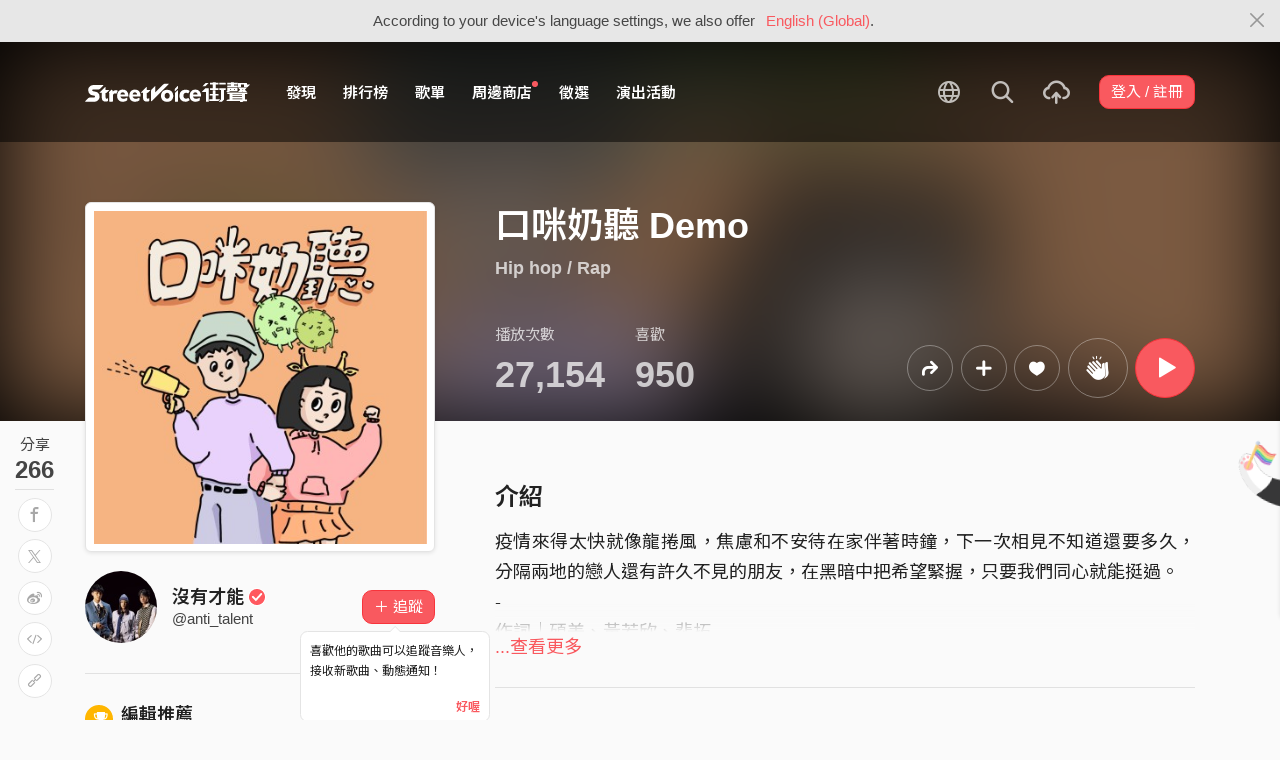

--- FILE ---
content_type: text/html; charset=utf-8
request_url: https://www.google.com/recaptcha/api2/aframe
body_size: 139
content:
<!DOCTYPE HTML><html><head><meta http-equiv="content-type" content="text/html; charset=UTF-8"></head><body><script nonce="UMOQdciCy9LCfAPGN_h9dQ">/** Anti-fraud and anti-abuse applications only. See google.com/recaptcha */ try{var clients={'sodar':'https://pagead2.googlesyndication.com/pagead/sodar?'};window.addEventListener("message",function(a){try{if(a.source===window.parent){var b=JSON.parse(a.data);var c=clients[b['id']];if(c){var d=document.createElement('img');d.src=c+b['params']+'&rc='+(localStorage.getItem("rc::a")?sessionStorage.getItem("rc::b"):"");window.document.body.appendChild(d);sessionStorage.setItem("rc::e",parseInt(sessionStorage.getItem("rc::e")||0)+1);localStorage.setItem("rc::h",'1768654851729');}}}catch(b){}});window.parent.postMessage("_grecaptcha_ready", "*");}catch(b){}</script></body></html>